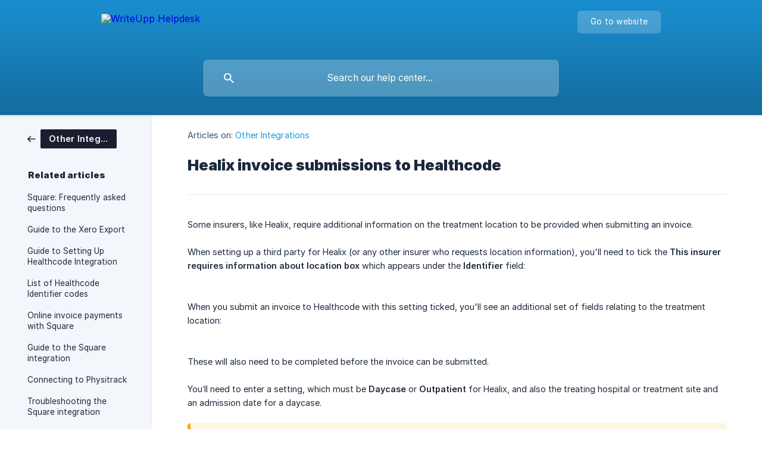

--- FILE ---
content_type: text/html; charset=utf-8
request_url: https://help.writeupp.com/en/article/healix-invoice-submissions-to-healthcode-59fray/
body_size: 4810
content:
<!DOCTYPE html><html lang="en" dir="ltr"><head><meta http-equiv="Content-Type" content="text/html; charset=utf-8"><meta name="viewport" content="width=device-width, initial-scale=1"><meta property="og:locale" content="en"><meta property="og:site_name" content="WriteUpp Helpdesk"><meta property="og:type" content="website"><link rel="icon" href="https://image.crisp.chat/avatar/website/538fbc6f-b63c-4b53-af03-4c78d8795e9d/512/?1768839321296" type="image/png"><link rel="apple-touch-icon" href="https://image.crisp.chat/avatar/website/538fbc6f-b63c-4b53-af03-4c78d8795e9d/512/?1768839321296" type="image/png"><meta name="msapplication-TileColor" content="#1c9ae0"><meta name="msapplication-TileImage" content="https://image.crisp.chat/avatar/website/538fbc6f-b63c-4b53-af03-4c78d8795e9d/512/?1768839321296"><style type="text/css">*::selection {
  background: rgba(28, 154, 224, .2);
}

.csh-theme-background-color-default {
  background-color: #1c9ae0;
}

.csh-theme-background-color-light {
  background-color: #F3F6FB;
}

.csh-theme-background-color-light-alpha {
  background-color: rgba(243, 246, 251, .4);
}

.csh-button.csh-button-accent {
  background-color: #1c9ae0;
}

.csh-article .csh-article-content article a {
  color: #1c9ae0;
}

.csh-article .csh-article-content article .csh-markdown.csh-markdown-title.csh-markdown-title-h1 {
  border-color: #1c9ae0;
}

.csh-article .csh-article-content article .csh-markdown.csh-markdown-code.csh-markdown-code-inline {
  background: rgba(28, 154, 224, .075);
  border-color: rgba(28, 154, 224, .2);
  color: #1c9ae0;
}

.csh-article .csh-article-content article .csh-markdown.csh-markdown-list .csh-markdown-list-item:before {
  background: #1c9ae0;
}</style><title>Healix invoice submissions to Healthcode
 | WriteUpp Helpdesk</title><script type="text/javascript">window.$crisp = [];

CRISP_WEBSITE_ID = "538fbc6f-b63c-4b53-af03-4c78d8795e9d";

CRISP_RUNTIME_CONFIG = {
  locale : "en"
};

(function(){d=document;s=d.createElement("script");s.src="https://client.crisp.chat/l.js";s.async=1;d.getElementsByTagName("head")[0].appendChild(s);})();
</script><!-- Global site tag (gtag.js) - Google Analytics -->
<script async src="https://www.googletagmanager.com/gtag/js?id=UA-30472522-6"></script>
<script>
  window.dataLayer = window.dataLayer || [];
  function gtag(){dataLayer.push(arguments);}
  gtag('js', new Date());

  gtag('config', 'UA-30472522-6');
</script>
<style type="text/css">
  .csh-header-main-logo img {
    height: 50px !important;
  }
</style><meta name="description" content="Some insurers, like Healix, require additional information on the treatment location to be provided when submitting an invoice.  "><meta property="og:title" content="Healix invoice submissions to Healthcode"><meta property="og:description" content="Some insurers, like Healix, require additional information on the treatment location to be provided when submitting an invoice.  "><meta property="og:url" content="https://help.writeupp.com/en/article/healix-invoice-submissions-to-healthcode-59fray/"><link rel="canonical" href="https://help.writeupp.com/en/article/healix-invoice-submissions-to-healthcode-59fray/"><link rel="stylesheet" href="https://static.crisp.help/stylesheets/libs/libs.min.css?cca2211f2ccd9cb5fb332bc53b83aaf4c" type="text/css"/><link rel="stylesheet" href="https://static.crisp.help/stylesheets/site/common/common.min.css?ca10ef04f0afa03de4dc66155cd7f7cf7" type="text/css"/><link rel="stylesheet" href="https://static.crisp.help/stylesheets/site/article/article.min.css?cfcf77a97d64c1cccaf0a3f413d2bf061" type="text/css"/><script src="https://static.crisp.help/javascripts/libs/libs.min.js?c2b50f410e1948f5861dbca6bbcbd5df9" type="text/javascript"></script><script src="https://static.crisp.help/javascripts/site/common/common.min.js?c86907751c64929d4057cef41590a3137" type="text/javascript"></script><script src="https://static.crisp.help/javascripts/site/article/article.min.js?c482d30065e2a0039a69f04e84d9f3fc9" type="text/javascript"></script></head><body><header role="banner"><div class="csh-wrapper"><div class="csh-header-main"><a href="/en/" role="none" class="csh-header-main-logo"><img src="https://storage.crisp.chat/users/helpdesk/website/3bdaa0c7caaa6800/wu-687_1wg6baa.png" alt="WriteUpp Helpdesk"></a><div role="none" class="csh-header-main-actions"><a href="https://writeupp.com/" target="_blank" rel="noopener noreferrer" role="none" class="csh-header-main-actions-website"><span class="csh-header-main-actions-website-itself csh-font-sans-regular">Go to website</span></a></div><span class="csh-clear"></span></div><form action="/en/includes/search/" role="search" onsubmit="return false" data-target-suggest="/en/includes/suggest/" data-target-report="/en/includes/report/" data-has-emphasis="false" data-has-focus="false" data-expanded="false" data-pending="false" class="csh-header-search"><span class="csh-header-search-field"><input type="search" name="search_query" autocomplete="off" autocorrect="off" autocapitalize="off" maxlength="100" placeholder="Search our help center..." aria-label="Search our help center..." role="searchbox" onfocus="CrispHelpdeskCommon.toggle_search_focus(true)" onblur="CrispHelpdeskCommon.toggle_search_focus(false)" onkeydown="CrispHelpdeskCommon.key_search_field(event)" onkeyup="CrispHelpdeskCommon.type_search_field(this)" onsearch="CrispHelpdeskCommon.search_search_field(this)" class="csh-font-sans-regular"><span class="csh-header-search-field-autocomplete csh-font-sans-regular"></span><span class="csh-header-search-field-ruler"><span class="csh-header-search-field-ruler-text csh-font-sans-semibold"></span></span></span><div class="csh-header-search-results"></div></form></div><div data-tile="default" data-has-banner="true" class="csh-header-background csh-theme-background-color-default"><span style="background-image: url('https://storage.crisp.chat/users/helpdesk/website/3bdaa0c7caaa6800/writeupp-jenni-helpbanner-supe_17b7xib.png');" class="csh-header-background-banner"></span></div></header><div id="body" class="csh-theme-background-color-light csh-body-full"><div class="csh-wrapper csh-wrapper-full csh-wrapper-large"><div class="csh-article"><aside role="complementary"><div class="csh-aside"><div class="csh-article-category csh-navigation"><a href="/en/category/other-integrations-qvf0qe/" role="link" class="csh-navigation-back csh-navigation-back-item"><span style="background-color: #1a1e31;" data-has-category="true" class="csh-category-badge csh-font-sans-medium">Other Integrations</span></a></div><p class="csh-aside-title csh-text-wrap csh-font-sans-bold">Related articles</p><ul role="list"><li role="listitem"><a href="/en/article/square-frequently-asked-questions-1duayxc/" role="link" class="csh-aside-spaced csh-text-wrap csh-font-sans-regular">Square: Frequently asked questions</a></li><li role="listitem"><a href="/en/article/guide-to-the-xero-export-x3vgn6/" role="link" class="csh-aside-spaced csh-text-wrap csh-font-sans-regular">Guide to the Xero Export</a></li><li role="listitem"><a href="/en/article/guide-to-setting-up-healthcode-integration-1ldf1p8/" role="link" class="csh-aside-spaced csh-text-wrap csh-font-sans-regular">Guide to Setting Up Healthcode Integration</a></li><li role="listitem"><a href="/en/article/list-of-healthcode-identifier-codes-1vpd6vm/" role="link" class="csh-aside-spaced csh-text-wrap csh-font-sans-regular">List of Healthcode Identifier codes</a></li><li role="listitem"><a href="/en/article/online-invoice-payments-with-square-ljy902/" role="link" class="csh-aside-spaced csh-text-wrap csh-font-sans-regular">Online invoice payments with Square</a></li><li role="listitem"><a href="/en/article/guide-to-the-square-integration-1fnrc60/" role="link" class="csh-aside-spaced csh-text-wrap csh-font-sans-regular">Guide to the Square integration</a></li><li role="listitem"><a href="/en/article/connecting-to-physitrack-17pff1e/" role="link" class="csh-aside-spaced csh-text-wrap csh-font-sans-regular">Connecting to Physitrack</a></li><li role="listitem"><a href="/en/article/troubleshooting-the-square-integration-1w9we1u/" role="link" class="csh-aside-spaced csh-text-wrap csh-font-sans-regular">Troubleshooting the Square integration</a></li></ul></div></aside><div role="main" class="csh-article-content csh-article-content-split"><div class="csh-article-content-wrap"><article class="csh-text-wrap"><div role="heading" class="csh-article-content-header"><div class="csh-article-content-header-metas"><div class="csh-article-content-header-metas-category csh-font-sans-regular">Articles on:<span> </span><a href="/en/category/other-integrations-qvf0qe/" role="link">Other Integrations</a></div></div><h1 class="csh-font-sans-bold">Healix invoice submissions to Healthcode</h1></div><div role="article" class="csh-article-content-text csh-article-content-text-large"><p><span>Some insurers, like Healix, require additional information on the treatment location to be provided when submitting an invoice.&#160;&#160;</span></p><p><br></p><p><span>When setting up a third party for Healix (or any other insurer who requests location information), you'll need to tick the&#160;</span><b><strong style="white-space:pre-wrap" class="csh-markdown csh-markdown-bold csh-font-sans-medium">This insurer requires information about location box</strong></b><span> which appears under the </span><b><strong style="white-space:pre-wrap" class="csh-markdown csh-markdown-bold csh-font-sans-medium">Identifier</strong></b><span> field:&#160;</span></p><p><br></p><p><span class="csh-markdown csh-markdown-image"><img src="https://storage.crisp.chat/users/helpdesk/website/a5f5e557335e2000/b122fd00-622b-47cb-8580-eb30f2_6ryhmb.png" alt="" loading="lazy"></span></p><p><br></p><p><span>When you submit an invoice to Healthcode with this setting ticked, you'll see an additional set of fields relating to the treatment location:</span></p><p><br></p><p><span class="csh-markdown csh-markdown-image"><img src="https://storage.crisp.chat/users/helpdesk/website/d7a77e01690bb80/15dcd22d-8e63-4437-ab5d-6783b4_1r8ns3v.png" alt="" loading="lazy"></span></p><p><br></p><p><span>These will also need to be completed before the invoice can be submitted.&#160;</span></p><p><br></p><p><span>You’ll need to enter a setting, which must be </span><b><strong style="white-space:pre-wrap" class="csh-markdown csh-markdown-bold csh-font-sans-medium">Daycase</strong></b><span> or </span><b><strong style="white-space:pre-wrap" class="csh-markdown csh-markdown-bold csh-font-sans-medium">Outpatient</strong></b><span> for Healix, and also the treating hospital or treatment site and an admission date for a daycase.&#160;&#160;&#160;&#160;</span></p><p><br></p><span class="csh-markdown csh-markdown-emphasis csh-font-sans-medium" data-type="|||"><span>Consulting Rooms is not accepted by Healix. You must use Daycase or Outpatient.</span></span><p><br></p><p><span>The information required in the treating hospital field is not the hospital name, it is an 8 digit identifier number associated with the hospital or site.&#160; If you do not know what to add in this field, please contact Healthcode Customer Services on 0330 900 4 900 or visit the </span><a class="csh-markdown csh-markdown-link csh-markdown-link-text" rel="noopener noreferrer" target="_blank" href="https://www.healthcode.co.uk/contact/#:~:text=If time is of the,Service team - 0330 900 4900."><span>Healthcode Contact Us</span></a><span> page. </span></p><p><br></p><p><span>The Healix Health Services Provider Helpline is 020 3376 3905, for any provider queries.  </span></p><p><br></p><p><span>Unfortunately we are not able to help with information relating to the treating hospital here at WriteUpp.&#160;&#160;&#160;</span></p><p><br></p><p><br></p><p><br></p><p><br></p><span class="csh-markdown csh-markdown-line csh-article-content-separate csh-article-content-separate-top"></span><p class="csh-article-content-updated csh-text-wrap csh-font-sans-light">Updated on: 26/09/2023</p><span class="csh-markdown csh-markdown-line csh-article-content-separate csh-article-content-separate-bottom"></span></div></article><section data-has-answer="false" role="none" class="csh-article-rate"><div class="csh-article-rate-ask csh-text-wrap"><p class="csh-article-rate-title csh-font-sans-medium">Was this article helpful?</p><ul><li><a href="#" role="button" aria-label="Yes" onclick="CrispHelpdeskArticle.answer_feedback(true); return false;" class="csh-button csh-button-grey csh-button-small csh-font-sans-medium">Yes</a></li><li><a href="#" role="button" aria-label="No" onclick="CrispHelpdeskArticle.answer_feedback(false); return false;" class="csh-button csh-button-grey csh-button-small csh-font-sans-medium">No</a></li></ul></div><div data-is-open="false" class="csh-article-rate-feedback-wrap"><div data-had-error="false" class="csh-article-rate-feedback-container"><form action="https://help.writeupp.com/en/article/healix-invoice-submissions-to-healthcode-59fray/feedback/" method="post" onsubmit="CrispHelpdeskArticle.send_feedback_comment(this); return false;" data-is-locked="false" class="csh-article-rate-feedback"><p class="csh-article-rate-feedback-title csh-font-sans-bold">Share your feedback</p><textarea name="feedback_comment" cols="1" rows="1" maxlength="200" placeholder="Explain shortly what you think about this article.
We may get back to you." onkeyup="CrispHelpdeskArticle.type_feedback_comment(event)" class="csh-article-rate-feedback-field csh-font-sans-regular"></textarea><div class="csh-article-rate-feedback-actions"><button type="submit" role="button" aria-label="Send My Feedback" data-action="send" class="csh-button csh-button-accent csh-font-sans-medium">Send My Feedback</button><a href="#" role="button" aria-label="Cancel" onclick="CrispHelpdeskArticle.cancel_feedback_comment(); return false;" data-action="cancel" class="csh-button csh-button-grey csh-font-sans-medium">Cancel</a></div></form></div></div><div data-is-satisfied="true" class="csh-article-rate-thanks"><p class="csh-article-rate-title csh-article-rate-thanks-title csh-font-sans-semibold">Thank you!</p><div class="csh-article-rate-thanks-smiley csh-article-rate-thanks-smiley-satisfied"><span data-size="large" data-name="blushing" class="csh-smiley"></span></div><div class="csh-article-rate-thanks-smiley csh-article-rate-thanks-smiley-dissatisfied"><span data-size="large" data-name="thumbs-up" class="csh-smiley"></span></div></div></section></div></div></div></div></div><footer role="contentinfo"><div class="csh-footer-ask"><div class="csh-wrapper"><div class="csh-footer-ask-text"><p class="csh-footer-ask-text-title csh-text-wrap csh-font-sans-bold">Not finding what you are looking for?</p><p class="csh-footer-ask-text-label csh-text-wrap csh-font-sans-regular">Chat with us or send us an email.</p></div><ul class="csh-footer-ask-buttons"><li><a aria-label="Chat with us" href="#" role="button" onclick="CrispHelpdeskCommon.open_chatbox(); return false;" class="csh-button csh-button-accent csh-button-icon-chat csh-button-has-left-icon csh-font-sans-regular">Chat with us</a></li><li><a aria-label="Send us an email" href="mailto:support@writeupp.com" role="button" class="csh-button csh-button-accent csh-button-icon-email csh-button-has-left-icon csh-font-sans-regular">Send us an email</a></li></ul></div></div><div class="csh-footer-copyright csh-footer-copyright-separated"><div class="csh-wrapper"><span class="csh-footer-copyright-brand"><span class="csh-font-sans-regular">© 2026 WriteUpp Helpdesk</span></span></div></div></footer></body></html>